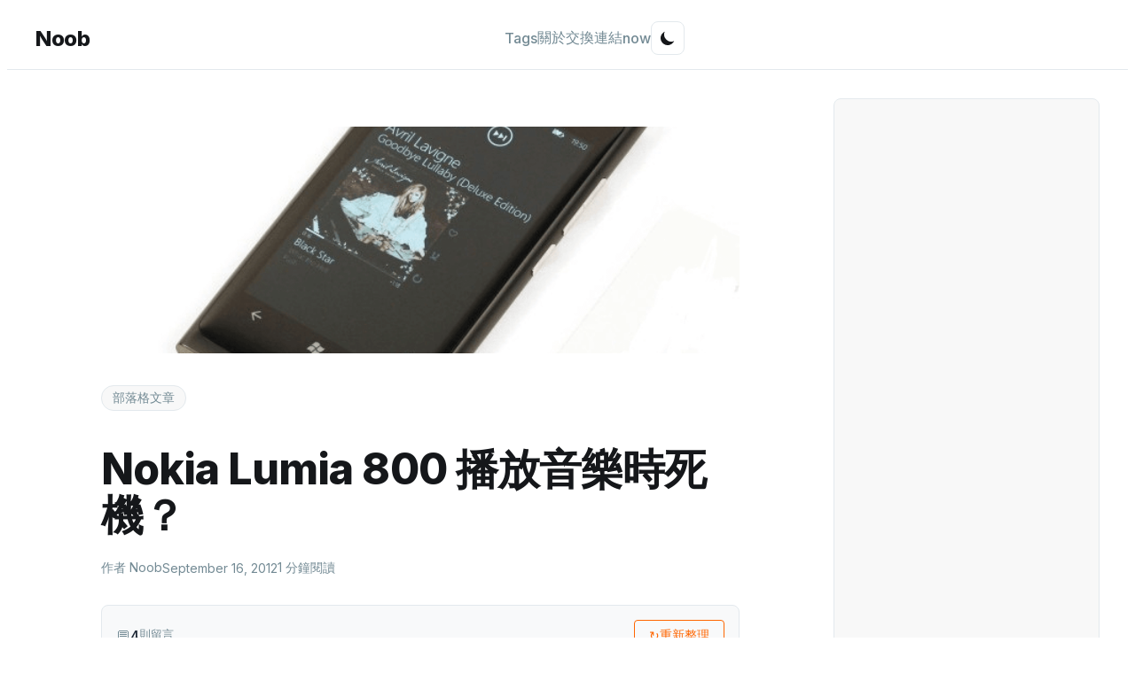

--- FILE ---
content_type: text/html
request_url: https://noob.tw/nokia-lumia-800-die-at-music/
body_size: 11075
content:
<!DOCTYPE html><html lang="zh-Hant-TW"> <head><meta charset="UTF-8"><meta name="description" content="談點設計 · 談點科技 · 談點 JavaScript"><meta name="viewport" content="width=device-width, initial-scale=1.0"><link rel="icon" href="https://img.noob.tw/2021/03/12301673_1007240449299088_4381218380653058284_n--1--1.png" type="image/png"><meta name="generator" content="Astro v5.13.5"><link rel="canonical" href="https://noob.tw/nokia-lumia-800-die-at-music/"><link href="https://github.com/noobtw" rel="me"><!-- RSS Feeds --><link rel="alternate" type="application/rss+xml" title="noob.tw RSS Feed" href="/rss.xml"><link rel="alternate" type="application/rss+xml" title="noob.tw Chinese RSS Feed" href="/rss-zh.xml"><link rel="alternate" type="application/rss+xml" title="noob.tw English RSS Feed" href="/rss-en.xml"><!-- Webmention Discovery --><link rel="webmention" href="https://webmention.io/noob.tw/webmention"><link rel="pingback" href="https://webmention.io/noob.tw/xmlrpc"><link rel="authorization_endpoint" href="https://indieauth.com/auth"><link rel="token_endpoint" href="https://tokens.indieauth.com/token"><link rel="micropub" href="https://webmention.io/micropub"><!-- Open Graph / Facebook --><meta property="og:site_name" content="Noob's Space"><meta property="og:type" content="article"><meta property="og:title" content="Nokia Lumia 800 播放音樂時死機？"><meta property="og:description" content="談點設計 · 談點科技 · 談點 JavaScript"><meta property="og:url" content="https://noob.tw/nokia-lumia-800-die-at-music/"><meta property="article:publisher" content="https://www.facebook.com/noobs.space"><!-- Twitter --><meta name="twitter:card" content="summary"><meta name="twitter:title" content="Nokia Lumia 800 播放音樂時死機？"><meta name="twitter:description" content="談點設計 · 談點科技 · 談點 JavaScript"><meta name="twitter:url" content="https://noob.tw/nokia-lumia-800-die-at-music/"><meta name="twitter:site" content="@noobtw7"><!-- AdSense --><!-- DNS prefetch for better performance --><link rel="dns-prefetch" href="https://pagead2.googlesyndication.com"><!-- AdSense script --><script async src="https://pagead2.googlesyndication.com/pagead/js/adsbygoogle.js?client=ca-pub-9393220533093823" crossorigin="anonymous"></script><!-- MathJax Integration --><!-- MathJax Configuration --><script>
  window.MathJax = {
    tex: {
      inlineMath: [['$', '$'], ['\\(', '\\)']],
      displayMath: [['$$', '$$'], ['\\[', '\\]']],
      processEscapes: true,
      processEnvironments: true,
      packages: {'[+]': ['ams', 'newcommand', 'noerrors', 'noundefined', 'physics']}
    },
    options: {
      skipHtmlTags: ['script', 'noscript', 'style', 'textarea', 'pre', 'code']
    },
    svg: {
      fontCache: 'global'
    },
    startup: {
      // Disable automatic typesetting on page load
      typeset: false,
      ready: function() {
        console.log('MathJax: Configuration loaded and ready');
        MathJax.startup.defaultReady();
      }
    }
  };
</script> <!-- Load MathJax from CDN --><script id="MathJax-script" async src="https://cdn.jsdelivr.net/npm/mathjax@3/es5/tex-svg.js"></script><title>Nokia Lumia 800 播放音樂時死機？</title><!-- JSON-LD Structured Data --><script type="application/ld+json">{"@context":"https://schema.org","@type":"Article","publisher":{"@type":"Organization","name":"Noob's Space","url":"https://noob.tw/","logo":{"@type":"ImageObject","url":"https://img.noob.tw/2021/03/12301673_1007240449299088_4381218380653058284_n--1--1.png","width":60,"height":60}},"url":"https://noob.tw/nokia-lumia-800-die-at-music/","headline":"Nokia Lumia 800 播放音樂時死機？","description":"談點設計 · 談點科技 · 談點 JavaScript","mainEntityOfPage":"https://noob.tw/nokia-lumia-800-die-at-music/"}</script><link rel="stylesheet" href="/_astro/_slug_.mgc0jkGd.css">
<link rel="stylesheet" href="/_astro/_slug_.CkEYPR4h.css"></head> <body style="background: var(--casper-background); color: var(--casper-text); transition: all 0.3s ease;"> <nav class="casper-nav"> <div style="max-width: 1200px; margin: 0 auto; padding: 1rem;"> <div style="display: flex; justify-content: space-between; align-items: center;"> <a href="/" class="casper-nav-brand h-card" rel="me"> <span class="p-name">Noob</span> <img class="u-photo" src="https://img.noob.tw/2021/03/12301673_1007240449299088_4381218380653058284_n--1--1.png" alt="Noob" style="display: none;"> <span class="u-url" style="display: none;">https://noob.tw</span> </a> <!-- Desktop Navigation --> <div id="desktop-nav" style="display: flex; align-items: center; gap: 2rem;"> <a href="/tags/" class="casper-nav-link">
Tags
</a> <a href="/about/" class="casper-nav-link">
關於
</a> <a href="/links/" class="casper-nav-link">
交換連結
</a> <a href="/now/" class="casper-nav-link">
now
</a> <button id="theme-toggle" style="padding: 0.5rem; border-radius: 0.5rem; border: 1px solid var(--casper-border); background: transparent; color: var(--casper-text); cursor: pointer; transition: all 0.2s ease;" aria-label="Toggle theme"> <svg id="theme-toggle-dark-icon" style="display: none; width: 1.25rem; height: 1.25rem;" fill="currentColor" viewBox="0 0 20 20"> <path d="M17.293 13.293A8 8 0 016.707 2.707a8.001 8.001 0 1010.586 10.586z"></path> </svg> <svg id="theme-toggle-light-icon" style="display: none; width: 1.25rem; height: 1.25rem;" fill="currentColor" viewBox="0 0 20 20"> <path fill-rule="evenodd" d="M10 2a1 1 0 011 1v1a1 1 0 11-2 0V3a1 1 0 011-1zm4 8a4 4 0 11-8 0 4 4 0 018 0zm-.464 4.95l.707.707a1 1 0 001.414-1.414l-.707-.707a1 1 0 00-1.414 1.414zm2.12-10.607a1 1 0 010 1.414l-.706.707a1 1 0 11-1.414-1.414l.707-.707a1 1 0 011.414 0zM17 11a1 1 0 100-2h-1a1 1 0 100 2h1zm-7 4a1 1 0 011 1v1a1 1 0 11-2 0v-1a1 1 0 011-1zM5.05 6.464A1 1 0 106.465 5.05l-.708-.707a1 1 0 00-1.414 1.414l.707.707zm1.414 8.486l-.707.707a1 1 0 01-1.414-1.414l.707-.707a1 1 0 011.414 1.414zM4 11a1 1 0 100-2H3a1 1 0 000 2h1z" clip-rule="evenodd"></path> </svg> </button> </div> <!-- Mobile Controls --> <div style="display: flex; align-items: center; gap: 1rem;"> <button id="mobile-theme-toggle" style="display: none; padding: 0.5rem; border-radius: 0.5rem; border: 1px solid var(--casper-border); background: transparent; color: var(--casper-text); cursor: pointer; transition: all 0.2s ease;" aria-label="Toggle theme"> <svg id="mobile-theme-toggle-dark-icon" style="display: none; width: 1.25rem; height: 1.25rem;" fill="currentColor" viewBox="0 0 20 20"> <path d="M17.293 13.293A8 8 0 016.707 2.707a8.001 8.001 0 1010.586 10.586z"></path> </svg> <svg id="mobile-theme-toggle-light-icon" style="display: none; width: 1.25rem; height: 1.25rem;" fill="currentColor" viewBox="0 0 20 20"> <path fill-rule="evenodd" d="M10 2a1 1 0 011 1v1a1 1 0 11-2 0V3a1 1 0 011-1zm4 8a4 4 0 11-8 0 4 4 0 018 0zm-.464 4.95l.707.707a1 1 0 001.414-1.414l-.707-.707a1 1 0 00-1.414 1.414zm2.12-10.607a1 1 0 010 1.414l-.706.707a1 1 0 11-1.414-1.414l.707-.707a1 1 0 011.414 0zM17 11a1 1 0 100-2h-1a1 1 0 100 2h1zm-7 4a1 1 0 011 1v1a1 1 0 11-2 0v-1a1 1 0 011-1zM5.05 6.464A1 1 0 106.465 5.05l-.708-.707a1 1 0 00-1.414 1.414l.707.707zm1.414 8.486l-.707.707a1 1 0 01-1.414-1.414l.707-.707a1 1 0 011.414 1.414zM4 11a1 1 0 100-2H3a1 1 0 000 2h1z" clip-rule="evenodd"></path> </svg> </button> <button id="mobile-menu-toggle" style="display: none; padding: 0.5rem; border-radius: 0.5rem; border: 1px solid var(--casper-border); background: transparent; color: var(--casper-text); cursor: pointer; transition: all 0.2s ease;" aria-label="Toggle mobile menu"> <svg id="hamburger-icon" style="width: 1.5rem; height: 1.5rem;" fill="currentColor" viewBox="0 0 24 24"> <path d="M3 18h18v-2H3v2zm0-5h18v-2H3v2zm0-7v2h18V6H3z"></path> </svg> <svg id="close-icon" style="display: none; width: 1.5rem; height: 1.5rem;" fill="currentColor" viewBox="0 0 24 24"> <path d="M19 6.41L17.59 5 12 10.59 6.41 5 5 6.41 10.59 12 5 17.59 6.41 19 12 13.41 17.59 19 19 17.59 13.41 12z"></path> </svg> </button> </div> </div> <!-- Mobile Navigation Menu --> <div id="mobile-nav" style="display: none; padding-top: 1rem; border-top: 1px solid var(--casper-border); margin-top: 1rem;"> <div style="display: flex; flex-direction: column; gap: 1rem;"> <a href="/tags" class="casper-nav-link" style="padding: 0.75rem 0; border-bottom: 1px solid var(--casper-border);">
Tags
</a> <a href="/about" class="casper-nav-link" style="padding: 0.75rem 0; border-bottom: 1px solid var(--casper-border);">
關於
</a> <a href="/links" class="casper-nav-link" style="padding: 0.75rem 0; border-bottom: 1px solid var(--casper-border);">
交換連結
</a> <a href="/now" class="casper-nav-link" style="padding: 0.75rem 0;">
now
</a> </div> </div> </div> </nav> <div class="article-layout"><article class="h-entry casper-post-blog"> <img src="https://img.noob.tw/2012/09/lumia800.png" alt="Nokia Lumia 800 播放音樂時死機？" style="width: 100%; height: 16rem; object-fit: cover; border-radius: 8px; margin-bottom: 2rem;" loading="eager" decoding="async"> <header style="margin-bottom: 2rem;"> <div style="display: flex; align-items: center; justify-content: space-between; margin-bottom: 1rem;"> <div style="display: flex; align-items: center; gap: 0.75rem;"> <span class="casper-tag" style="font-size: 0.875rem; font-weight: 500;"> 部落格文章 </span>  </div>  </div> <h1 class="p-name casper-title" style="margin-bottom: 1.5rem;"> Nokia Lumia 800 播放音樂時死機？ </h1> <div style="display: flex; flex-wrap: wrap; align-items: center; gap: 1rem; color: var(--casper-text-secondary); font-size: 0.875rem;"> <div style="display: flex; align-items: center; gap: 0.5rem;"> <span>作者 Noob</span> </div> <time class="dt-published" datetime="2012-09-16T07:57:42.000+08:00"> September 16, 2012 </time> <span>1 分鐘閱讀</span> </div>  </header> <!-- Unified Comment Stats (only for ghost and memo types) --> <div class="unified-comment-stats" data-post-url="https://noob.tw/nokia-lumia-800-die-at-music/" data-language="zh" data-disqus-count="4" data-astro-cid-4i53zjal> <div class="stats-container" data-astro-cid-4i53zjal>   <span class="stat-item stat-comments" data-astro-cid-4i53zjal> <span class="stat-icon" data-astro-cid-4i53zjal>💬</span> <span class="stat-count" data-astro-cid-4i53zjal>4</span> <span class="stat-label" data-astro-cid-4i53zjal>則留言</span> </span>  </div> <div class="refresh-container" data-astro-cid-4i53zjal> <button id="unified-refresh-btn" class="refresh-button" aria-label="重新整理互動" data-astro-cid-4i53zjal> <span class="refresh-icon" data-astro-cid-4i53zjal>↻</span> <span class="refresh-text" data-astro-cid-4i53zjal> 重新整理 </span> </button> </div> </div>  <script type="module">document.addEventListener("DOMContentLoaded",()=>{const e=document.getElementById("unified-refresh-btn"),t=document.querySelector(".unified-comment-stats");if(!e||!t)return;e.addEventListener("click",async()=>{const r=t.dataset.postUrl,n=t.dataset.language,o=parseInt(t.dataset.disqusCount||"0");if(r){e.disabled=!0,e.classList.add("loading"),e.querySelector(".refresh-text").textContent=n==="en"?"Loading...":"載入中...";try{const a=new URLSearchParams({target:r,"per-page":"1000"}),i=await fetch(`https://webmention.io/api/mentions.jf2?${a}`);if(i.ok){const c=await i.json(),d=u(c.children||[]);p(d,o,n),l(n==="en"?"Interactions updated!":"互動已更新！","success")}else throw new Error("Failed to fetch interactions")}catch(a){console.error("Error refreshing interactions:",a),l(n==="en"?"Failed to update interactions":"更新互動失敗","error")}finally{e.disabled=!1,e.classList.remove("loading"),e.querySelector(".refresh-text").textContent=e.querySelector(".refresh-text").dataset.originalText||(n==="en"?"Refresh":"重新整理")}}});const s=e.querySelector(".refresh-text");s&&(s.dataset.originalText=s.textContent||"")});function u(e){const t={likes:0,reposts:0,replies:0,mentions:0,bookmarks:0};return e.forEach(s=>{switch(s["wm-property"]){case"like-of":t.likes++;break;case"repost-of":t.reposts++;break;case"in-reply-to":t.replies++;break;case"bookmark-of":t.bookmarks++;break;case"mention-of":default:t.mentions++;break}}),{likes:t.likes,reposts:t.reposts,replies:t.replies,mentions:t.mentions,total:e.length}}function p(e,t,s){const r=document.querySelector(".stats-container");if(!r)return;const n=e.replies+t,o=(a,i)=>{const c=r.querySelector(`${a} .stat-count`);c&&i>0&&(c.textContent=i.toString())};o(".stat-likes",e.likes),o(".stat-reposts",e.reposts),o(".stat-comments",n),o(".stat-mentions",e.mentions)}function l(e,t){const s=document.createElement("div");s.textContent=e,s.style.cssText=`
        position: fixed;
        top: 20px;
        right: 20px;
        padding: 12px 24px;
        border-radius: 4px;
        color: white;
        font-size: 14px;
        z-index: 1000;
        animation: slideIn 0.3s ease;
        ${t==="success"?"background: #10b981;":"background: #ef4444;"}
      `,document.body.appendChild(s),setTimeout(()=>{s.style.animation="slideOut 0.3s ease",setTimeout(()=>s.remove(),300)},3e3)}</script>  <!-- Ad Banner After Header --> <div style="margin: 2rem 0; text-align: center;"> <style>astro-island,astro-slot,astro-static-slot{display:contents}</style><script>(()=>{var e=async t=>{await(await t())()};(self.Astro||(self.Astro={})).load=e;window.dispatchEvent(new Event("astro:load"));})();</script><script>(()=>{var A=Object.defineProperty;var g=(i,o,a)=>o in i?A(i,o,{enumerable:!0,configurable:!0,writable:!0,value:a}):i[o]=a;var d=(i,o,a)=>g(i,typeof o!="symbol"?o+"":o,a);{let i={0:t=>m(t),1:t=>a(t),2:t=>new RegExp(t),3:t=>new Date(t),4:t=>new Map(a(t)),5:t=>new Set(a(t)),6:t=>BigInt(t),7:t=>new URL(t),8:t=>new Uint8Array(t),9:t=>new Uint16Array(t),10:t=>new Uint32Array(t),11:t=>1/0*t},o=t=>{let[l,e]=t;return l in i?i[l](e):void 0},a=t=>t.map(o),m=t=>typeof t!="object"||t===null?t:Object.fromEntries(Object.entries(t).map(([l,e])=>[l,o(e)]));class y extends HTMLElement{constructor(){super(...arguments);d(this,"Component");d(this,"hydrator");d(this,"hydrate",async()=>{var b;if(!this.hydrator||!this.isConnected)return;let e=(b=this.parentElement)==null?void 0:b.closest("astro-island[ssr]");if(e){e.addEventListener("astro:hydrate",this.hydrate,{once:!0});return}let c=this.querySelectorAll("astro-slot"),n={},h=this.querySelectorAll("template[data-astro-template]");for(let r of h){let s=r.closest(this.tagName);s!=null&&s.isSameNode(this)&&(n[r.getAttribute("data-astro-template")||"default"]=r.innerHTML,r.remove())}for(let r of c){let s=r.closest(this.tagName);s!=null&&s.isSameNode(this)&&(n[r.getAttribute("name")||"default"]=r.innerHTML)}let p;try{p=this.hasAttribute("props")?m(JSON.parse(this.getAttribute("props"))):{}}catch(r){let s=this.getAttribute("component-url")||"<unknown>",v=this.getAttribute("component-export");throw v&&(s+=` (export ${v})`),console.error(`[hydrate] Error parsing props for component ${s}`,this.getAttribute("props"),r),r}let u;await this.hydrator(this)(this.Component,p,n,{client:this.getAttribute("client")}),this.removeAttribute("ssr"),this.dispatchEvent(new CustomEvent("astro:hydrate"))});d(this,"unmount",()=>{this.isConnected||this.dispatchEvent(new CustomEvent("astro:unmount"))})}disconnectedCallback(){document.removeEventListener("astro:after-swap",this.unmount),document.addEventListener("astro:after-swap",this.unmount,{once:!0})}connectedCallback(){if(!this.hasAttribute("await-children")||document.readyState==="interactive"||document.readyState==="complete")this.childrenConnectedCallback();else{let e=()=>{document.removeEventListener("DOMContentLoaded",e),c.disconnect(),this.childrenConnectedCallback()},c=new MutationObserver(()=>{var n;((n=this.lastChild)==null?void 0:n.nodeType)===Node.COMMENT_NODE&&this.lastChild.nodeValue==="astro:end"&&(this.lastChild.remove(),e())});c.observe(this,{childList:!0}),document.addEventListener("DOMContentLoaded",e)}}async childrenConnectedCallback(){let e=this.getAttribute("before-hydration-url");e&&await import(e),this.start()}async start(){let e=JSON.parse(this.getAttribute("opts")),c=this.getAttribute("client");if(Astro[c]===void 0){window.addEventListener(`astro:${c}`,()=>this.start(),{once:!0});return}try{await Astro[c](async()=>{let n=this.getAttribute("renderer-url"),[h,{default:p}]=await Promise.all([import(this.getAttribute("component-url")),n?import(n):()=>()=>{}]),u=this.getAttribute("component-export")||"default";if(!u.includes("."))this.Component=h[u];else{this.Component=h;for(let f of u.split("."))this.Component=this.Component[f]}return this.hydrator=p,this.hydrate},e,this)}catch(n){console.error(`[astro-island] Error hydrating ${this.getAttribute("component-url")}`,n)}}attributeChangedCallback(){this.hydrate()}}d(y,"observedAttributes",["props"]),customElements.get("astro-island")||customElements.define("astro-island",y)}})();</script><astro-island uid="1WXpWj" prefix="r5" component-url="/_astro/GoogleAdsense.yxKC5sij.js" component-export="default" renderer-url="/_astro/client.DVxemvf8.js" props="{&quot;className&quot;:[0,&quot;post-header-ad&quot;],&quot;publisherId&quot;:[0,&quot;ca-pub-9393220533093823&quot;],&quot;adSlot&quot;:[0,&quot;3296353133&quot;]}" ssr client="load" opts="{&quot;name&quot;:&quot;GoogleAdsense&quot;,&quot;value&quot;:true}" await-children><div class="ad-container post-header-ad" style="min-height:90px;width:100%;display:block"></div><!--astro:end--></astro-island> </div> <div class="e-content casper-content"> <!--kg-card-begin: markdown--><p>今天我有個朋友，拿了一隻Lumia 800給我看，我看了很久都以為是模型機，因為螢幕停在播放音樂的畫面，但任何按按鍵都沒有用，原來它當機了！？</p>
<p><img src="https://img.noob.tw/2012/09/lumia800.png" alt="Lumia 800" title="Lumia 800" loading="lazy"></p>
<p>看到死機，我的第一個反應就是：按下 <strong>音量+鍵</strong> 和** 電源鍵**看看吧？因為我拿的是 Xperia S，說明書上就很清楚的寫著強制重開的方法。我就把手機搶過來按了。不過很顯然的，沒有用=口=！</p>
<p>手機的主人表示：你有病喔，我是 Windows Phone 又不是 Android。我說對齁，然後測試了半天，也摸不著頭緒。</p>
<p>後來我說：你有試過按住電源鍵嗎？他說廢話當然有，於是我們就放棄了。</p>
<p>爬文以後我才發現：Windows Phone的強制重開機功能，是 <strong>按住電源鍵****維持十秒</strong> ，才能讓 Windows Phone 重新開機；而不像Xperia S，大概按個五秒就可以重新開機了。</p>
<p>手機重新開機後是沒有什麼問題了，不過至於為什麼會死機還是感到很好奇…有哪位仁兄拿 Lumia 800 也遇過這種情況的嗎？</p>
<!--kg-card-end: markdown--> </div> <!-- Ad Banner Before Footer --> <div style="margin: 3rem 0; text-align: center;"> <astro-island uid="1HvlUY" prefix="r6" component-url="/_astro/GoogleAdsense.yxKC5sij.js" component-export="default" renderer-url="/_astro/client.DVxemvf8.js" props="{&quot;className&quot;:[0,&quot;post-footer-ad&quot;],&quot;publisherId&quot;:[0,&quot;ca-pub-9393220533093823&quot;],&quot;adSlot&quot;:[0,&quot;3296353133&quot;]}" ssr client="load" opts="{&quot;name&quot;:&quot;GoogleAdsense&quot;,&quot;value&quot;:true}" await-children><div class="ad-container post-footer-ad" style="min-height:90px;width:100%;display:block"></div><!--astro:end--></astro-island> </div> <footer style="margin-top: 3rem; padding-top: 2rem; border-top: 1px solid var(--casper-border);"> <div style="display: flex; align-items: center; justify-content: space-between; margin-bottom: 2rem;"> <div style="font-size: 0.875rem; color: var(--casper-text-secondary);"> 發佈於 September 16, 2012 </div> <div style="display: flex; gap: 1rem;"> <button id="share-button" class="casper-button-secondary" style="padding: 0.5rem 1rem; font-size: 0.875rem;" aria-label="Share this post"> 分享 </button> </div> </div> <!-- Author Section --> <div class="author-section" style="margin: 2rem 0; padding: 1.5rem; background: var(--casper-bg-secondary); border-radius: 8px; display: flex; align-items: center; gap: 1rem;"> <img class="u-photo" src="https://img.noob.tw/2021/03/12301673_1007240449299088_4381218380653058284_n--1--1.png" alt="Noob" style="width: 60px; height: 60px; border-radius: 50%; object-fit: cover;"> <div style="flex: 1;"> <div style="font-weight: 600; margin-bottom: 0.25rem;"> <a class="p-author h-card" href="https://noob.tw">
Noob
<img class="u-photo" src="https://img.noob.tw/2021/03/12301673_1007240449299088_4381218380653058284_n--1--1.png" alt="Noob" style="display: none;"> </a> </div> <div style="color: var(--casper-text-secondary); font-size: 0.875rem;"> <span class="p-note"> 熱愛技術、程式設計，喜歡分享知識與經驗。 </span> </div> <a class="u-url u-uid" href="https://noob.tw" style="display: none;">https://noob.tw</a> </div> </div> <!-- Comments Section --> <div style="margin-top: 3rem;"> <astro-island uid="2q33kS" prefix="r7" component-url="/_astro/DisqusLoader.Dx99ES-q.js" component-export="default" renderer-url="/_astro/client.DVxemvf8.js" props="{&quot;shortname&quot;:[0,&quot;noobtw&quot;],&quot;identifier&quot;:[0,&quot;ghost-1442&quot;],&quot;url&quot;:[0,&quot;https://noob.tw/nokia-lumia-800-die-at-music/&quot;],&quot;title&quot;:[0,&quot;Nokia Lumia 800 播放音樂時死機？&quot;],&quot;commentCount&quot;:[0,4],&quot;webmentionReplies&quot;:[0,0],&quot;language&quot;:[0]}" ssr client="load" opts="{&quot;name&quot;:&quot;DisqusLoader&quot;,&quot;value&quot;:true}" await-children><div style="background:var(--casper-surface);border:1px solid var(--casper-border);border-radius:8px;padding:2rem;text-align:center"><p style="color:var(--casper-text-secondary);margin-bottom:0.5rem;font-weight:500">留言</p><p style="font-size:0.875rem;color:var(--casper-text-muted)">Loading...</p></div><!--astro:end--></astro-island> </div> <!-- Webmention Interactions (only for ghost and memo types) --> <section class="webmention-interactions" data-astro-cid-e3lild6i><h3 class="interactions-title" data-astro-cid-e3lild6i>Webmention</h3><div class="no-interactions" data-astro-cid-e3lild6i><p data-astro-cid-e3lild6i>尚無互動</p></div></section> </footer> </article> <!-- Prism.js for syntax highlighting --> <script type="module">document.getElementById("share-button")?.addEventListener("click",async()=>{if(navigator.share)try{await navigator.share({title:document.title,url:window.location.href})}catch(r){console.log("Error sharing:",r)}else try{await navigator.clipboard.writeText(window.location.href),alert("URL copied to clipboard!")}catch(r){console.log("Error copying to clipboard:",r)}});</script> <!-- MathJax typesetting trigger --> <script>
  (function() {
    let retryCount = 0;
    const maxRetries = 100; // Max 10 seconds

    function typesetMath() {
      retryCount++;

      // Check if MathJax is loaded and ready
      if (typeof window.MathJax === 'undefined' || !window.MathJax.typesetPromise) {
        if (retryCount < maxRetries) {
          setTimeout(typesetMath, 100);
        } else {
          console.warn('MathJax failed to load after 10 seconds');
        }
        return;
      }

      // MathJax is ready, typeset the document
      try {
        console.log('MathJax: Starting typesetting (attempt ' + retryCount + ')');
        window.MathJax.typesetPromise().then(function() {
          console.log('MathJax: Typesetting complete');
        }).catch(function(err) {
          console.error('MathJax: Typesetting error:', err);
        });
      } catch (err) {
        console.error('MathJax: Exception during typesetting:', err);
      }
    }

    // Wait for DOM to be ready, then start typesetting
    if (document.readyState === 'loading') {
      document.addEventListener('DOMContentLoaded', function() {
        setTimeout(typesetMath, 500);
      });
    } else {
      setTimeout(typesetMath, 500);
    }
  })();
</script> <script type="module" src="/_astro/PostContent.astro_astro_type_script_index_1_lang.DnzGaBal.js"></script><aside class="sidebar" data-astro-cid-ssfzsv2f> <!-- Ad Section --> <div class="sidebar-section" data-astro-cid-ssfzsv2f> <astro-island uid="1IyLVy" prefix="r1" component-url="/_astro/GoogleAdsense.yxKC5sij.js" component-export="default" renderer-url="/_astro/client.DVxemvf8.js" props="{&quot;className&quot;:[0,&quot;sidebar-ad&quot;],&quot;publisherId&quot;:[0,&quot;ca-pub-9393220533093823&quot;],&quot;adSlot&quot;:[0,&quot;3296353133&quot;],&quot;data-astro-cid-ssfzsv2f&quot;:[0,true]}" ssr client="load" opts="{&quot;name&quot;:&quot;GoogleAdsense&quot;,&quot;value&quot;:true}" await-children><div class="ad-container sidebar-ad" style="min-height:90px;width:100%;display:block"></div><!--astro:end--></astro-island> </div> <div class="sidebar-section" data-astro-cid-ssfzsv2f> <h3 class="sidebar-title" data-astro-cid-ssfzsv2f>黑五優惠</h3> <div class="sidebar-content" data-astro-cid-ssfzsv2f> <a href="https://oob.tw/nordvpn" data-astro-cid-ssfzsv2f> <img src="/nordvpn.jpg " alt="NordVPN 黑五優惠" style="width:100%; border-radius:8px;" data-astro-cid-ssfzsv2f> </a> </div> </div> <!-- Latest Content Section --> <div class="sidebar-section" data-astro-cid-ssfzsv2f> <h3 class="sidebar-title" data-astro-cid-ssfzsv2f>最新內容</h3> <div class="sidebar-content" data-astro-cid-ssfzsv2f> <article class="sidebar-post" data-astro-cid-ssfzsv2f> <a href="/hash-xor" class="sidebar-post-link" data-astro-cid-ssfzsv2f> <div class="sidebar-post-meta" data-astro-cid-ssfzsv2f> <time class="sidebar-post-date" data-astro-cid-ssfzsv2f>10月9日</time> </div> <h4 class="sidebar-post-title" data-astro-cid-ssfzsv2f>雜湊是什麼？為什麼雜湊出來的字串是固定的？</h4> <p class="sidebar-post-excerpt" data-astro-cid-ssfzsv2f>雜湊就像果汁機，丟入任意字串、檔案，能跑出一組固定大小，但看起來完全隨機的字串；雜湊還有個特性，即便只改一個字，也能產生完全不同的雜湊值。這篇文章帶你看出為什麼小字串或大檔案都可以算出一樣長度的雜湊值，也帶你看出是怎麼改一個字就算出很大的不同的字串。</p> </a> </article><article class="sidebar-post" data-astro-cid-ssfzsv2f> <a href="/memo/2025" class="sidebar-post-link" data-astro-cid-ssfzsv2f> <div class="sidebar-post-meta" data-astro-cid-ssfzsv2f> <time class="sidebar-post-date" data-astro-cid-ssfzsv2f>9月1日</time> </div> <h4 class="sidebar-post-title" data-astro-cid-ssfzsv2f>Memo in 2025</h4> <p class="sidebar-post-excerpt" data-astro-cid-ssfzsv2f>Vibe coding 寫出一個部落格系統？2025 誰還在寫部落格？一些簡單想法...</p> </a> </article><article class="sidebar-post" data-astro-cid-ssfzsv2f> <a href="/dd" class="sidebar-post-link" data-astro-cid-ssfzsv2f> <div class="sidebar-post-meta" data-astro-cid-ssfzsv2f> <time class="sidebar-post-date" data-astro-cid-ssfzsv2f>4月16日</time> </div> <h4 class="sidebar-post-title" data-astro-cid-ssfzsv2f>dd 指令教學：製作空檔案、備份硬碟的好工具</h4> <p class="sidebar-post-excerpt" data-astro-cid-ssfzsv2f>dd 是個在 Linux、macOS 系統上能使用的工具，由於它可以對檔案進行 byte-level 的操作，因此很適合用來備份映像檔或製作空檔案。</p> </a> </article><article class="sidebar-post" data-astro-cid-ssfzsv2f> <a href="/css-units" class="sidebar-post-link" data-astro-cid-ssfzsv2f> <div class="sidebar-post-meta" data-astro-cid-ssfzsv2f> <time class="sidebar-post-date" data-astro-cid-ssfzsv2f>11月15日</time> </div> <h4 class="sidebar-post-title" data-astro-cid-ssfzsv2f>CSS 長度單位：px, em, rem, vw, vh 該怎麼用？</h4> <p class="sidebar-post-excerpt" data-astro-cid-ssfzsv2f>常見的 CSS 寬度，除了 px 和 % 以外，你其實還可以使用其他不同的單位來做寬度或高度。這篇文章會介紹常用的 CSS 單位，並告訴你通常這些單位該用在哪裡。</p> </a> </article><article class="sidebar-post" data-astro-cid-ssfzsv2f> <a href="/cht-sh" class="sidebar-post-link" data-astro-cid-ssfzsv2f> <div class="sidebar-post-meta" data-astro-cid-ssfzsv2f> <time class="sidebar-post-date" data-astro-cid-ssfzsv2f>7月16日</time> </div> <h4 class="sidebar-post-title" data-astro-cid-ssfzsv2f>cht.sh：在指令介面就查到程式該怎麼寫</h4> <p class="sidebar-post-excerpt" data-astro-cid-ssfzsv2f>身為一個工程師，就是一天到晚在看不同的程式語言、不同的環境，偶爾這個專案用這個語言、那個專案用那個套件，常常會需要上網查該怎麼做才好。這次介紹的 cheatsheet，讓你可以不用離開 terminal 就查到想找的說明。</p> </a> </article> </div> </div> <!-- Popular Content Section --> <div class="sidebar-section" data-astro-cid-ssfzsv2f> <h3 class="sidebar-title" data-astro-cid-ssfzsv2f>熱門文章</h3> <div class="sidebar-content" data-astro-cid-ssfzsv2f> <article class="sidebar-post" data-astro-cid-ssfzsv2f> <a href="/dd" class="sidebar-post-link" data-astro-cid-ssfzsv2f> <div class="sidebar-post-meta" data-astro-cid-ssfzsv2f> <time class="sidebar-post-date" data-astro-cid-ssfzsv2f>4月16日</time> </div> <h4 class="sidebar-post-title" data-astro-cid-ssfzsv2f>dd 指令教學：製作空檔案、備份硬碟的好工具</h4> <p class="sidebar-post-excerpt" data-astro-cid-ssfzsv2f>dd 是個在 Linux、macOS 系統上能使用的工具，由於它可以對檔案進行 byte-level 的操作，因此很適合用來備份映像檔或製作空檔案。</p> </a> </article><article class="sidebar-post" data-astro-cid-ssfzsv2f> <a href="/open-source-licenses" class="sidebar-post-link" data-astro-cid-ssfzsv2f> <div class="sidebar-post-meta" data-astro-cid-ssfzsv2f> <time class="sidebar-post-date" data-astro-cid-ssfzsv2f>6月28日</time> </div> <h4 class="sidebar-post-title" data-astro-cid-ssfzsv2f>常見的五個開源專案授權條款，使用軟體更自由</h4> <p class="sidebar-post-excerpt" data-astro-cid-ssfzsv2f>常常看到 GitHub 上的開源專案都會有個 LICENSE 檔案，上面定義了這個專案的授權條款，告訴你怎麼合法使用它。但你知道這些條款怎麼來的嗎？你知道你該怎麼用才不會被告嗎？更重要的是，你知道你的專案該怎麼定義 License 嗎？</p> </a> </article><article class="sidebar-post" data-astro-cid-ssfzsv2f> <a href="/ufw" class="sidebar-post-link" data-astro-cid-ssfzsv2f> <div class="sidebar-post-meta" data-astro-cid-ssfzsv2f> <time class="sidebar-post-date" data-astro-cid-ssfzsv2f>12月3日</time> </div> <h4 class="sidebar-post-title" data-astro-cid-ssfzsv2f>ufw：簡易防火牆設置</h4> <p class="sidebar-post-excerpt" data-astro-cid-ssfzsv2f>Linux 上的 iptables 可能太難，我們不是專業的資安工程師，也不是什麼 Linux 老鳥。像我們這種菜鳥，還是用 ufw 就好了。這篇整理一些常用的 ufw 設定。

</p> </a> </article><article class="sidebar-post" data-astro-cid-ssfzsv2f> <a href="/complements" class="sidebar-post-link" data-astro-cid-ssfzsv2f> <div class="sidebar-post-meta" data-astro-cid-ssfzsv2f> <time class="sidebar-post-date" data-astro-cid-ssfzsv2f>10月7日</time> </div> <h4 class="sidebar-post-title" data-astro-cid-ssfzsv2f>一補數與二補數</h4> <p class="sidebar-post-excerpt" data-astro-cid-ssfzsv2f>計算機概論中的數字系統，由於電腦都是記錄 1 和 0 兩個數字，所以會講到進位系統的轉換。而進行複雜的運算時，都是靠補數來運算，所以也會提到一補數和二補數。</p> </a> </article><article class="sidebar-post" data-astro-cid-ssfzsv2f> <a href="/js-every-some" class="sidebar-post-link" data-astro-cid-ssfzsv2f> <div class="sidebar-post-meta" data-astro-cid-ssfzsv2f> <time class="sidebar-post-date" data-astro-cid-ssfzsv2f>2月9日</time> </div> <h4 class="sidebar-post-title" data-astro-cid-ssfzsv2f>JavaScript 陣列中兩個冷門的方法：Every、Some</h4> <p class="sidebar-post-excerpt" data-astro-cid-ssfzsv2f>JavaScript 的陣列中，除了常用的 sort、map 以外，其實還有 every、some。這兩個方法好像比較不常用到，寫篇文來講講怎麼使用，跟什麼時候可以使用。</p> </a> </article> </div> </div> </aside> </div> <footer style="border-top: 1px solid var(--casper-border); margin-top: 4rem;"> <div style="max-width: 1200px; margin: 0 auto; padding: 2rem 1rem;"> <div style="text-align: center; color: var(--casper-text-secondary);"> <p>&copy; 2025 Noob's Space. Built with Ghost and Astro.</p> </div> </div> </footer> <script type="module">window.dataLayer=window.dataLayer||[];function a(){dataLayer.push(arguments)}a("js",new Date);a("config","G-1G6N5NWRF9");</script> <!-- Global site tag (gtag.js) - Google Analytics --> <script async src="https://www.googletagmanager.com/gtag/js?id=UA-9568664-7"></script> <script type="module">window.dataLayer=window.dataLayer||[];function a(){dataLayer.push(arguments)}a("js",new Date);a("config","UA-9568664-7");</script> <!-- Global site tag (gtag.js) - Google Analytics (v4) --> <script async src="https://www.googletagmanager.com/gtag/js?id=G-1G6N5NWRF9"></script> <script type="module">function m(){const e=document.getElementById("desktop-nav"),o=document.getElementById("mobile-menu-toggle"),t=document.getElementById("mobile-theme-toggle"),n=window.innerWidth<1024;e&&(e.style.display=n?"none":"flex"),o&&(o.style.display=n?"block":"none"),t&&(t.style.display=n?"block":"none")}const g=document.getElementById("mobile-menu-toggle"),c=document.getElementById("mobile-nav"),d=document.getElementById("hamburger-icon"),s=document.getElementById("close-icon");g?.addEventListener("click",()=>{const e=c?.style.display==="block";c&&(c.style.display=e?"none":"block"),d&&(d.style.display=e?"block":"none"),s&&(s.style.display=e?"none":"block")});function i(e){const o=document.getElementById("theme-toggle-dark-icon"),t=document.getElementById("theme-toggle-light-icon"),n=document.getElementById("mobile-theme-toggle-dark-icon"),l=document.getElementById("mobile-theme-toggle-light-icon");e?(o&&(o.style.display="none"),t&&(t.style.display="block"),n&&(n.style.display="none"),l&&(l.style.display="block")):(t&&(t.style.display="none"),o&&(o.style.display="block"),l&&(l.style.display="none"),n&&(n.style.display="block"))}const r=document.getElementById("theme-toggle"),y=document.getElementById("mobile-theme-toggle");function u(){const e=localStorage.getItem("theme");return e||(window.matchMedia&&window.matchMedia("(prefers-color-scheme: dark)").matches?"dark":"light")}const h=u();h==="dark"?(document.documentElement.classList.add("dark"),i(!0)):(document.documentElement.classList.remove("dark"),i(!1));function a(){document.documentElement.classList.toggle("dark");const e=document.documentElement.classList.contains("dark");localStorage.setItem("theme",e?"dark":"light"),i(e)}r?.addEventListener("click",a);y?.addEventListener("click",a);window.matchMedia&&window.matchMedia("(prefers-color-scheme: dark)").addEventListener("change",o=>{if(!localStorage.getItem("theme")){const t=o.matches;t!==document.documentElement.classList.contains("dark")&&(document.documentElement.classList.toggle("dark",t),i(t))}});m();window.addEventListener("resize",m);</script> <!-- Umami --> <script async src="https://analytics.bhis.com.tw/script.js" data-website-id="112a459b-c4df-455a-9ba7-71fb0e4d0411"></script> <script defer src="https://static.cloudflareinsights.com/beacon.min.js/vcd15cbe7772f49c399c6a5babf22c1241717689176015" integrity="sha512-ZpsOmlRQV6y907TI0dKBHq9Md29nnaEIPlkf84rnaERnq6zvWvPUqr2ft8M1aS28oN72PdrCzSjY4U6VaAw1EQ==" data-cf-beacon='{"version":"2024.11.0","token":"a67546aea5924f6ba1c0199a5b697e92","r":1,"server_timing":{"name":{"cfCacheStatus":true,"cfEdge":true,"cfExtPri":true,"cfL4":true,"cfOrigin":true,"cfSpeedBrain":true},"location_startswith":null}}' crossorigin="anonymous"></script>
</body> </html>

--- FILE ---
content_type: text/html; charset=utf-8
request_url: https://www.google.com/recaptcha/api2/aframe
body_size: 265
content:
<!DOCTYPE HTML><html><head><meta http-equiv="content-type" content="text/html; charset=UTF-8"></head><body><script nonce="rd2c3boLDmrRXnbY4rP7aQ">/** Anti-fraud and anti-abuse applications only. See google.com/recaptcha */ try{var clients={'sodar':'https://pagead2.googlesyndication.com/pagead/sodar?'};window.addEventListener("message",function(a){try{if(a.source===window.parent){var b=JSON.parse(a.data);var c=clients[b['id']];if(c){var d=document.createElement('img');d.src=c+b['params']+'&rc='+(localStorage.getItem("rc::a")?sessionStorage.getItem("rc::b"):"");window.document.body.appendChild(d);sessionStorage.setItem("rc::e",parseInt(sessionStorage.getItem("rc::e")||0)+1);localStorage.setItem("rc::h",'1769428330765');}}}catch(b){}});window.parent.postMessage("_grecaptcha_ready", "*");}catch(b){}</script></body></html>

--- FILE ---
content_type: text/css
request_url: https://noob.tw/_astro/_slug_.CkEYPR4h.css
body_size: 1201
content:
@keyframes slideIn{0%{transform:translate(100%);opacity:0}to{transform:translate(0);opacity:1}}@keyframes slideOut{0%{transform:translate(0);opacity:1}to{transform:translate(100%);opacity:0}}.unified-comment-stats[data-astro-cid-4i53zjal]{margin:1.5rem 0;padding:1rem;background:var(--casper-bg-secondary, #f8f9fa);border:1px solid var(--casper-border, #e1e5e9);border-radius:8px;display:flex;align-items:center;justify-content:space-between;flex-wrap:wrap;gap:1rem}.stats-container[data-astro-cid-4i53zjal]{display:flex;align-items:center;gap:1.5rem;flex-wrap:wrap}.stat-item[data-astro-cid-4i53zjal]{display:flex;align-items:center;gap:.25rem;font-size:.875rem;color:var(--casper-text-secondary, #6b7280)}.stat-icon[data-astro-cid-4i53zjal]{font-size:1rem}.stat-count[data-astro-cid-4i53zjal]{font-weight:600;color:var(--casper-text-primary, #1f2937)}.stat-label[data-astro-cid-4i53zjal]{font-size:.8rem}.refresh-container[data-astro-cid-4i53zjal]{margin-left:auto}.refresh-button[data-astro-cid-4i53zjal]{display:flex;align-items:center;gap:.5rem;padding:.5rem 1rem;font-size:.875rem;color:var(--casper-accent, #0066cc);background:transparent;border:1px solid var(--casper-accent, #0066cc);border-radius:4px;cursor:pointer;transition:all .2s ease}.refresh-button[data-astro-cid-4i53zjal]:hover{background:var(--casper-accent, #0066cc);color:#fff}.refresh-button[data-astro-cid-4i53zjal]:disabled{opacity:.5;cursor:not-allowed}.refresh-button[data-astro-cid-4i53zjal].loading .refresh-icon[data-astro-cid-4i53zjal]{animation:spin 1s linear infinite}@keyframes spin{0%{transform:rotate(0)}to{transform:rotate(360deg)}}@media (max-width: 640px){.unified-comment-stats[data-astro-cid-4i53zjal]{flex-direction:column;align-items:stretch}.stats-container[data-astro-cid-4i53zjal]{justify-content:space-around}.refresh-container[data-astro-cid-4i53zjal]{margin-left:0;text-align:center}}.webmention-interactions[data-astro-cid-e3lild6i]{margin:1rem 0;padding-top:.5rem;border-top:1px solid var(--casper-border, #e1e5e9)}.interactions-title[data-astro-cid-e3lild6i]{font-size:1.2rem;font-weight:600;color:var(--casper-text-primary, #1f2937);margin-bottom:2rem;padding-bottom:.5rem;border-bottom:2px solid var(--casper-accent, #0066cc)}.interactions-grid[data-astro-cid-e3lild6i]{display:grid;gap:1.5rem}.interaction-item[data-astro-cid-e3lild6i]{position:relative;padding:.5rem;background:var(--casper-bg-secondary, #f8f9fa);border:1px solid var(--casper-border, #e1e5e9);border-radius:8px;transition:all .2s ease}.interaction-item[data-astro-cid-e3lild6i]:hover{border-color:var(--casper-accent, #0066cc);box-shadow:0 2px 8px #0066cc1a}.interaction-header[data-astro-cid-e3lild6i]{display:flex;align-items:flex-start;justify-content:space-between;margin-bottom:1rem}.author-info[data-astro-cid-e3lild6i]{display:flex;align-items:flex-start;gap:.75rem;flex:1}.author-avatar[data-astro-cid-e3lild6i]{border-radius:50%;flex-shrink:0;border:2px solid var(--casper-border, #e1e5e9)}.author-details[data-astro-cid-e3lild6i]{flex:1;min-width:0}.author-name[data-astro-cid-e3lild6i]{font-weight:600;color:var(--casper-text-primary, #1f2937);margin-bottom:.25rem}.author-link[data-astro-cid-e3lild6i]{color:var(--casper-accent, #0066cc);text-decoration:none;transition:color .2s ease}.author-link[data-astro-cid-e3lild6i]:hover{text-decoration:underline}.interaction-meta[data-astro-cid-e3lild6i]{display:flex;flex-direction:column;gap:.25rem;font-size:.875rem;color:var(--casper-text-secondary, #6b7280)}.interaction-action[data-astro-cid-e3lild6i]{font-style:italic}.interaction-date[data-astro-cid-e3lild6i]{font-size:.8rem;opacity:.8}.view-original[data-astro-cid-e3lild6i]{color:var(--casper-text-secondary, #6b7280);text-decoration:none;padding:.5rem;border-radius:4px;transition:all .2s ease;flex-shrink:0}.view-original[data-astro-cid-e3lild6i]:hover{color:var(--casper-accent, #0066cc);background:var(--casper-bg-primary, white)}.external-icon[data-astro-cid-e3lild6i]{font-size:1rem}.interaction-content[data-astro-cid-e3lild6i]{line-height:1.6;color:var(--casper-text-primary, #1f2937)}.interaction-title[data-astro-cid-e3lild6i]{font-size:1.1rem;font-weight:600;margin-top:.5rem;margin-bottom:.5rem;color:var(--casper-text-primary, #1f2937)}.interaction-text[data-astro-cid-e3lild6i],.interaction-html[data-astro-cid-e3lild6i]{font-size:.95rem;line-height:1.6}.interaction-html[data-astro-cid-e3lild6i] p[data-astro-cid-e3lild6i]{margin-bottom:.5rem}.interaction-html[data-astro-cid-e3lild6i] p[data-astro-cid-e3lild6i]:last-child{margin-bottom:0}.interaction-type-badge[data-astro-cid-e3lild6i]{position:absolute;top:.75rem;right:.75rem;font-size:1.25rem;opacity:.7}.interaction-reply[data-astro-cid-e3lild6i]{border-left:4px solid #3b82f6}.interaction-like[data-astro-cid-e3lild6i]{border-left:4px solid #ef4444}.interaction-repost[data-astro-cid-e3lild6i]{border-left:4px solid #10b981}.interaction-mention[data-astro-cid-e3lild6i]{border-left:4px solid #8b5cf6}.interaction-bookmark[data-astro-cid-e3lild6i]{border-left:4px solid #f59e0b}.no-interactions[data-astro-cid-e3lild6i]{text-align:center;padding:3rem 1rem;color:var(--casper-text-secondary, #6b7280);font-style:italic}@media (max-width: 640px){.webmention-interactions[data-astro-cid-e3lild6i]{margin:2rem 0}.interaction-item[data-astro-cid-e3lild6i]{padding:1rem}.author-avatar[data-astro-cid-e3lild6i]{width:32px;height:32px}.interaction-header[data-astro-cid-e3lild6i]{margin-bottom:.75rem}.interaction-meta[data-astro-cid-e3lild6i]{font-size:.8rem}.interactions-title[data-astro-cid-e3lild6i]{font-size:1.25rem;margin-bottom:1.5rem}}.sidebar[data-astro-cid-ssfzsv2f]{width:300px;position:sticky;top:2rem;height:fit-content;display:flex;flex-direction:column;gap:2rem}.sidebar-section[data-astro-cid-ssfzsv2f]{background:var(--casper-surface);border:1px solid var(--casper-border);border-radius:8px;padding:1.5rem}.sidebar-title[data-astro-cid-ssfzsv2f]{font-size:1.125rem;font-weight:600;color:var(--casper-text);margin:0 0 1rem;padding-bottom:.75rem;border-bottom:1px solid var(--casper-border)}.sidebar-content[data-astro-cid-ssfzsv2f]{display:flex;flex-direction:column;gap:1rem}.sidebar-post[data-astro-cid-ssfzsv2f]{position:relative}.sidebar-post[data-astro-cid-ssfzsv2f]:not(:last-child){padding-bottom:1rem;border-bottom:1px solid var(--casper-border)}.sidebar-post-link[data-astro-cid-ssfzsv2f]{display:block;text-decoration:none;color:inherit;transition:all .2s ease}.sidebar-post-link[data-astro-cid-ssfzsv2f]:hover{opacity:.8}.sidebar-post-meta[data-astro-cid-ssfzsv2f]{margin-bottom:.5rem;font-size:.75rem;color:var(--casper-text-secondary)}.sidebar-post-date[data-astro-cid-ssfzsv2f]{font-weight:400}.sidebar-post-title[data-astro-cid-ssfzsv2f]{font-size:.875rem;font-weight:500;line-height:1.4;margin:0 0 .5rem;color:var(--casper-text)}.sidebar-post-excerpt[data-astro-cid-ssfzsv2f]{font-size:.75rem;line-height:1.5;color:var(--casper-text-secondary);margin:0;display:-webkit-box;-webkit-line-clamp:2;-webkit-box-orient:vertical;overflow:hidden}.sidebar-header[data-astro-cid-ssfzsv2f],.sidebar-overlay[data-astro-cid-ssfzsv2f]{display:none}@media (max-width: 1023px){.sidebar[data-astro-cid-ssfzsv2f]{width:100%;position:static;height:auto;padding:0;gap:1.5rem}.sidebar-header[data-astro-cid-ssfzsv2f],.sidebar-overlay[data-astro-cid-ssfzsv2f]{display:none}}


--- FILE ---
content_type: text/javascript
request_url: https://noob.tw/_astro/prism-markdown.4MKFcK2x.js
body_size: 1608
content:
(function(e){var f=/(?:\\.|[^\\\n\r]|(?:\n|\r\n?)(?![\r\n]))/.source;function d(n){return n=n.replace(/<inner>/g,function(){return f}),RegExp(/((?:^|[^\\])(?:\\{2})*)/.source+"(?:"+n+")")}var g=/(?:\\.|``(?:[^`\r\n]|`(?!`))+``|`[^`\r\n]+`|[^\\|\r\n`])+/.source,p=/\|?__(?:\|__)+\|?(?:(?:\n|\r\n?)|(?![\s\S]))/.source.replace(/__/g,function(){return g}),c=/\|?[ \t]*:?-{3,}:?[ \t]*(?:\|[ \t]*:?-{3,}:?[ \t]*)+\|?(?:\n|\r\n?)/.source;e.languages.markdown=e.languages.extend("markup",{}),e.languages.insertBefore("markdown","prolog",{"front-matter-block":{pattern:/(^(?:\s*[\r\n])?)---(?!.)[\s\S]*?[\r\n]---(?!.)/,lookbehind:!0,greedy:!0,inside:{punctuation:/^---|---$/,"front-matter":{pattern:/\S+(?:\s+\S+)*/,alias:["yaml","language-yaml"],inside:e.languages.yaml}}},blockquote:{pattern:/^>(?:[\t ]*>)*/m,alias:"punctuation"},table:{pattern:RegExp("^"+p+c+"(?:"+p+")*","m"),inside:{"table-data-rows":{pattern:RegExp("^("+p+c+")(?:"+p+")*$"),lookbehind:!0,inside:{"table-data":{pattern:RegExp(g),inside:e.languages.markdown},punctuation:/\|/}},"table-line":{pattern:RegExp("^("+p+")"+c+"$"),lookbehind:!0,inside:{punctuation:/\||:?-{3,}:?/}},"table-header-row":{pattern:RegExp("^"+p+"$"),inside:{"table-header":{pattern:RegExp(g),alias:"important",inside:e.languages.markdown},punctuation:/\|/}}}},code:[{pattern:/((?:^|\n)[ \t]*\n|(?:^|\r\n?)[ \t]*\r\n?)(?: {4}|\t).+(?:(?:\n|\r\n?)(?: {4}|\t).+)*/,lookbehind:!0,alias:"keyword"},{pattern:/^```[\s\S]*?^```$/m,greedy:!0,inside:{"code-block":{pattern:/^(```.*(?:\n|\r\n?))[\s\S]+?(?=(?:\n|\r\n?)^```$)/m,lookbehind:!0},"code-language":{pattern:/^(```).+/,lookbehind:!0},punctuation:/```/}}],title:[{pattern:/\S.*(?:\n|\r\n?)(?:==+|--+)(?=[ \t]*$)/m,alias:"important",inside:{punctuation:/==+$|--+$/}},{pattern:/(^\s*)#.+/m,lookbehind:!0,alias:"important",inside:{punctuation:/^#+|#+$/}}],hr:{pattern:/(^\s*)([*-])(?:[\t ]*\2){2,}(?=\s*$)/m,lookbehind:!0,alias:"punctuation"},list:{pattern:/(^\s*)(?:[*+-]|\d+\.)(?=[\t ].)/m,lookbehind:!0,alias:"punctuation"},"url-reference":{pattern:/!?\[[^\]]+\]:[\t ]+(?:\S+|<(?:\\.|[^>\\])+>)(?:[\t ]+(?:"(?:\\.|[^"\\])*"|'(?:\\.|[^'\\])*'|\((?:\\.|[^)\\])*\)))?/,inside:{variable:{pattern:/^(!?\[)[^\]]+/,lookbehind:!0},string:/(?:"(?:\\.|[^"\\])*"|'(?:\\.|[^'\\])*'|\((?:\\.|[^)\\])*\))$/,punctuation:/^[\[\]!:]|[<>]/},alias:"url"},bold:{pattern:d(/\b__(?:(?!_)<inner>|_(?:(?!_)<inner>)+_)+__\b|\*\*(?:(?!\*)<inner>|\*(?:(?!\*)<inner>)+\*)+\*\*/.source),lookbehind:!0,greedy:!0,inside:{content:{pattern:/(^..)[\s\S]+(?=..$)/,lookbehind:!0,inside:{}},punctuation:/\*\*|__/}},italic:{pattern:d(/\b_(?:(?!_)<inner>|__(?:(?!_)<inner>)+__)+_\b|\*(?:(?!\*)<inner>|\*\*(?:(?!\*)<inner>)+\*\*)+\*/.source),lookbehind:!0,greedy:!0,inside:{content:{pattern:/(^.)[\s\S]+(?=.$)/,lookbehind:!0,inside:{}},punctuation:/[*_]/}},strike:{pattern:d(/(~~?)(?:(?!~)<inner>)+\2/.source),lookbehind:!0,greedy:!0,inside:{content:{pattern:/(^~~?)[\s\S]+(?=\1$)/,lookbehind:!0,inside:{}},punctuation:/~~?/}},"code-snippet":{pattern:/(^|[^\\`])(?:``[^`\r\n]+(?:`[^`\r\n]+)*``(?!`)|`[^`\r\n]+`(?!`))/,lookbehind:!0,greedy:!0,alias:["code","keyword"]},url:{pattern:d(/!?\[(?:(?!\])<inner>)+\](?:\([^\s)]+(?:[\t ]+"(?:\\.|[^"\\])*")?\)|[ \t]?\[(?:(?!\])<inner>)+\])/.source),lookbehind:!0,greedy:!0,inside:{operator:/^!/,content:{pattern:/(^\[)[^\]]+(?=\])/,lookbehind:!0,inside:{}},variable:{pattern:/(^\][ \t]?\[)[^\]]+(?=\]$)/,lookbehind:!0},url:{pattern:/(^\]\()[^\s)]+/,lookbehind:!0},string:{pattern:/(^[ \t]+)"(?:\\.|[^"\\])*"(?=\)$)/,lookbehind:!0}}}}),["url","bold","italic","strike"].forEach(function(n){["url","bold","italic","strike","code-snippet"].forEach(function(t){n!==t&&(e.languages.markdown[n].inside.content.inside[t]=e.languages.markdown[t])})}),e.hooks.add("after-tokenize",function(n){if(n.language!=="markdown"&&n.language!=="md")return;function t(i){if(!(!i||typeof i=="string"))for(var r=0,u=i.length;r<u;r++){var o=i[r];if(o.type!=="code"){t(o.content);continue}var l=o.content[1],a=o.content[3];if(l&&a&&l.type==="code-language"&&a.type==="code-block"&&typeof l.content=="string"){var s=l.content.replace(/\b#/g,"sharp").replace(/\b\+\+/g,"pp");s=(/[a-z][\w-]*/i.exec(s)||[""])[0].toLowerCase();var b="language-"+s;a.alias?typeof a.alias=="string"?a.alias=[a.alias,b]:a.alias.push(b):a.alias=[b]}}}t(n.tokens)}),e.hooks.add("wrap",function(n){if(n.type==="code-block"){for(var t="",i=0,r=n.classes.length;i<r;i++){var u=n.classes[i],o=/language-(.+)/.exec(u);if(o){t=o[1];break}}var l=e.languages[t];if(l)n.content=e.highlight(m(n.content),l,t);else if(t&&t!=="none"&&e.plugins.autoloader){var a="md-"+new Date().valueOf()+"-"+Math.floor(Math.random()*1e16);n.attributes.id=a,e.plugins.autoloader.loadLanguages(t,function(){var s=document.getElementById(a);s&&(s.innerHTML=e.highlight(s.textContent,e.languages[t],t))})}}});var h=RegExp(e.languages.markup.tag.pattern.source,"gi"),k={amp:"&",lt:"<",gt:">",quot:'"'},_=String.fromCodePoint||String.fromCharCode;function m(n){var t=n.replace(h,"");return t=t.replace(/&(\w{1,8}|#x?[\da-f]{1,8});/gi,function(i,r){if(r=r.toLowerCase(),r[0]==="#"){var u;return r[1]==="x"?u=parseInt(r.slice(2),16):u=Number(r.slice(1)),_(u)}else{var o=k[r];return o||i}}),t}e.languages.md=e.languages.markdown})(Prism);


--- FILE ---
content_type: text/javascript
request_url: https://noob.tw/_astro/PostContent.astro_astro_type_script_index_1_lang.DnzGaBal.js
body_size: 555
content:
const __vite__mapDeps=(i,m=__vite__mapDeps,d=(m.f||(m.f=["_astro/prism.Dnoiaw6D.js","_astro/_commonjsHelpers.Cpj98o6Y.js","_astro/prism-typescript.DArBJ-tI.js","_astro/prism-python.Dz23g3pj.js"])))=>i.map(i=>d[i]);
const f="modulepreload",h=function(n){return"/"+n},m={},t=function(s,c,v){let l=Promise.resolve();if(c&&c.length>0){let i=function(e){return Promise.all(e.map(a=>Promise.resolve(a).then(_=>({status:"fulfilled",value:_}),_=>({status:"rejected",reason:_}))))};document.getElementsByTagName("link");const r=document.querySelector("meta[property=csp-nonce]"),d=r?.nonce||r?.getAttribute("nonce");l=i(c.map(e=>{if(e=h(e),e in m)return;m[e]=!0;const a=e.endsWith(".css"),_=a?'[rel="stylesheet"]':"";if(document.querySelector(`link[href="${e}"]${_}`))return;const o=document.createElement("link");if(o.rel=a?"stylesheet":f,a||(o.as="script"),o.crossOrigin="",o.href=e,d&&o.setAttribute("nonce",d),document.head.appendChild(o),a)return new Promise((E,p)=>{o.addEventListener("load",E),o.addEventListener("error",()=>p(new Error(`Unable to preload CSS for ${e}`)))})}))}function u(i){const r=new Event("vite:preloadError",{cancelable:!0});if(r.payload=i,window.dispatchEvent(r),!r.defaultPrevented)throw i}return l.then(i=>{for(const r of i||[])r.status==="rejected"&&u(r.reason);return s().catch(u)})};t(()=>import("./prism.Dnoiaw6D.js").then(n=>n.p),__vite__mapDeps([0,1])).then(async n=>{await t(()=>import("./prism-javascript.2LMHe_9g.js"),[]),await t(()=>import("./prism-typescript.DArBJ-tI.js").then(s=>s.p),__vite__mapDeps([2,1])),await t(()=>import("./prism-jsx.BFrjWriI.js"),[]),await t(()=>import("./prism-tsx.BJUXQzHQ.js"),[]),await t(()=>import("./prism-json.xwnKirkR.js"),[]),await t(()=>import("./prism-css.Bpx-unsJ.js"),[]),await t(()=>import("./prism-python.Dz23g3pj.js").then(s=>s.p),__vite__mapDeps([3,1])),await t(()=>import("./prism-bash.DTkDXsAh.js"),[]),await t(()=>import("./prism-markdown.4MKFcK2x.js"),[]),n.default.highlightAll()});
